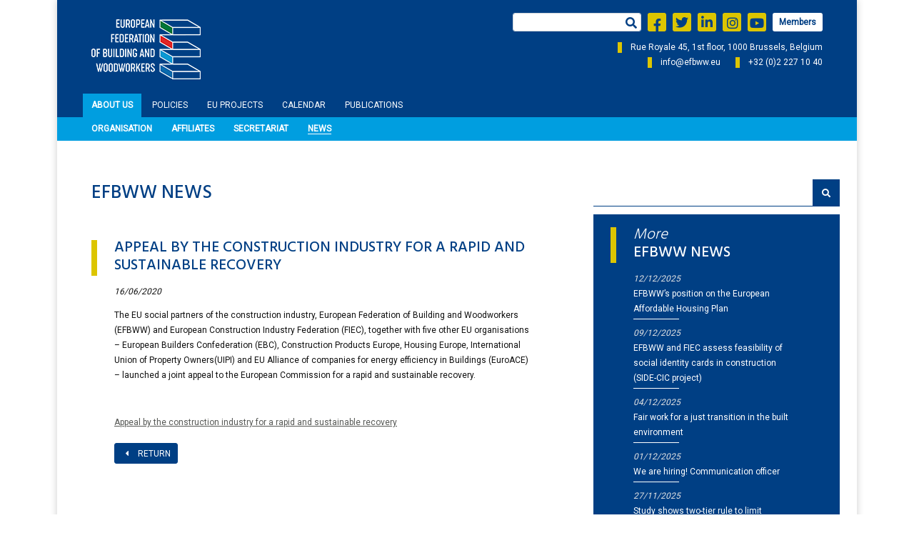

--- FILE ---
content_type: text/html; charset=utf-8
request_url: https://www.efbww.eu/news/appeal-by-the-construction-industry-for-a-rapid-and-sustainable/1057-a
body_size: 5153
content:

<!DOCTYPE html>
<html lang="en-GB">
<head prefix="og: http://ogp.me/ns# object: http://ogp.me/ns/object#">
    <meta charset="utf-8" />
    <meta http-equiv="X-UA-Compatible" content="IE=edge">
    <meta name="viewport" content="width=device-width, initial-scale=1.0">
    <meta property="og:title" content="European Federation of Building and Woodworkers">
    <meta property="og:type">
    <meta property="og:site_name">
    <meta property="og:url" content="https://www.efbww.org">
    <meta property="og:image" content="https://www.efbww.org/content/images/favicon.png">
    <meta property="og:image:secure_url" content="https://www.efbww.org/content/images/favicon.png">

    <link rel="apple-touch-icon" sizes="180x180" href="/apple-touch-icon.png">
    <link rel="icon" type="image/png" sizes="32x32" href="/favicon-32x32.png">
    <link rel="icon" type="image/png" sizes="16x16" href="/favicon-16x16.png">
    <link rel="manifest" href="/site.webmanifest.json">
    <link rel="mask-icon" href="/safari-pinned-tab.svg" color="#5bbad5">
    <meta name="msapplication-TileColor" content="#da532c">
    <meta name="theme-color" content="#ffffff">
        <link rel="canonical" href="https://www.efbww.eu/news/appeal-by-the-construction-industry-for-a-rapid-and-sustainable/1057-a" />
    <title>Appeal by the construction industry for a rapid and sustainable recovery</title>
    <meta name="description" content="Appeal by the construction industry for a rapid and sustainable recovery">
    <meta name="copyright" content="Copyright (c) 2026 European Federation of Building and Woodworkers" />
    <link rel="stylesheet" href="/content/project-bundle.min.css?v=4">
    <script src="/scripts/modernizr-2.8.3.min.js"></script>
    <link href="https://fonts.googleapis.com/css?family=Hind+Guntur:300,500,700|Roboto&display=swap" rel="stylesheet">

    

    <!-- Google tag (gtag.js) -->
    <script async src="https://www.googletagmanager.com/gtag/js?id=G-MRZ1Q6RKVQ"></script>
    <script>
  window.dataLayer = window.dataLayer || [];
  function gtag(){dataLayer.push(arguments);}
  gtag('js', new Date());

  gtag('config', 'G-MRZ1Q6RKVQ');
    </script>

</head>
<body>

    <div class="container container-outer">
        
        <div class="row row-header">
            <div class="col col-content">
                <div class="row">
                    <div class="col-12">
                        <a href="/"><img class="logo" src="/content/images/efbww-european-federation-of-building-and-woodworkers-logo.png" alt="European Federation of Building and Woodworkers" title="European Federation of Building and Woodworkers" /></a>
                        <div class="col-info">
                            <div class="d-lg-none">
                                <button class="navbar-toggler mobile-navigation-toggle" type="button">
                                    <span class="icon-bar"></span>
                                    <span class="icon-bar"></span>
                                    <span class="icon-bar"></span>
                                </button>
                            </div>
                            <div class="col-buttons d-none d-lg-block">
                                <span class="search-panel">
<form action="/search" method="post">                                        <input class="form-control form-search" name="Filter.WildcardFilter" type="text" />
                                        <button type="submit" name="submit-search" class="search" alt="Search" title="Search"><i class="fas fa-search"></i></button>
</form>                                </span>
                                <span><a class="square" href="https://www.facebook.com/EFBWW-103872441005095" target="_blank" alt="Follow EFBWW on Facebook" title="Follow EFBWW on Facebook"><i class="fab fa-facebook-f"></i></a></span>
                                <span><a class="square" href="https://twitter.com/EFBWW_" target="_blank" alt="Follow EFBWW on Twitter" title="Follow EFBWW on Twitter"><i class="fab fa-twitter"></i></a></span>
                                <span><a class="square" href="https://www.linkedin.com/company/efbww/" target="_blank" alt="Follow EFBWW on LinkedIn" title="Follow EFBWW on LinkedIn"><i class="fab fa-linkedin-in"></i></a></span>
                                <span><a class="square" href="https://www.instagram.com/efbww/" target="_blank" alt="Follow EFBWW on Instagram" title="Follow EFBWW on Instagram"><i class="fab fa-instagram"></i></a></span>
                                <span><a class="square" href="https://www.youtube.com/channel/UCg_SOoppexJ_jvDPKRSdz8w/featured" target="_blank" alt="Follow EFBWW on Youtube" title="Follow EFBWW on Youtube"><i class="fab fa-youtube"></i></a></span>
                                
                                <span><a class="btn btn-white" href="/intranet" alt="For EFBWW member" title="For EFBWW member">Members</a></span>
                            </div>
                            <div class="d-none d-lg-block">
                                <span class="marker-left">Rue Royale 45, 1st floor, 1000 Brussels, Belgium</span>
                            </div>
                            <div class="d-none d-lg-block">
                                <span class="marker-left"><a href="&#109;&#97;&#105;&#108;&#116;&#111;&#58;&#105;&#110;&#102;&#111;&#64;&#101;&#102;&#98;&#119;&#119;&#46;&#101;&#117;"  class="email">&#105;&#110;&#102;&#111;&#64;&#101;&#102;&#98;&#119;&#119;&#46;&#101;&#117;</a></span>
                                <span class="marker-left"><a href="tel:+3222271040">+32 (0)2 227 10 40</a></span>
                            </div>
                        </div>
                    </div>
                </div>
                <div class="row">
                    <div class="col-12 d-none d-lg-block">
                        <ul class="navigation">
                            <li class="active">
                                <a href="/about-us">About us</a>
                            </li>
                            <li class="">
                                <a href="/policies">Policies</a>
                            </li>
                           
                            <li class="">
                                <a href="/eu-projects">EU projects</a>
                            </li>
                            <li class="">
                                <a href="/calendar">Calendar</a>
                            </li>
                            <li class="">
                                <a href="/publications">Publications</a>
                            </li>
                        </ul>
                    </div>
                    <div class="col-12 mobile-navigation">
                        <div class="row">
                            <div class="col-12">
                                <ul class="navigation">
                                    <li class="active">
                                        <a href="/about-us">About us</a>
                                    </li>
                                    <li class="">
                                        <a href="/policies">Policies</a>
                                    </li>
                                    
                                    
                                    <li class="">
                                        <a href="/eu-projects">EU projects</a>
                                    </li>
                                    <li class="">
                                        <a href="/calendar">Calendar</a>
                                    </li>
                                    <li class="">
                                        <a href="/publications">Publications</a>
                                    </li>
                                </ul>
                            </div>
                            <div class="col-12">
                                <span class="search-panel">
<form action="/calendar" method="post">                                        <input class="form-control form-search" name="Filter.WildcardFilter" type="text" />
                                        <button type="submit" class="search" alt="Search" title="Search"><i class="fas fa-search"></i></button>
</form>                                </span>
                            </div>
                            <div class="col-12 mb-4">
                                <span><a class="square" href="https://www.facebook.com/EFBWW-103872441005095" target="_blank" alt="Follow EFBWW on Facebook" title="Follow EFBWW on Facebook"><i class="fab fa-facebook-f"></i></a></span>
                                <span><a class="btn btn-white" href="/intranet" alt="For EFBWW member" title="For EFBWW member">Members</a></span>
                            </div>
                            <div class="col-12 mb-4">
                                <div><span class="marker-left">Rue Royale 45, 1st floor, 1000 Brussels, Belgium</span></div>
                                <div><span class="marker-left"><a href="&#109;&#97;&#105;&#108;&#116;&#111;&#58;&#105;&#110;&#102;&#111;&#64;&#101;&#102;&#98;&#119;&#119;&#46;&#101;&#117;"  class="email">&#105;&#110;&#102;&#111;&#64;&#101;&#102;&#98;&#119;&#119;&#46;&#101;&#117;</a></span></div>
                                <div><span class="marker-left"><a href="tel:+3222271040">+32 (0)2 227 10 40</a></span></div>
                            </div>
                        </div>
                    </div>
                </div>
            </div>
        </div>

            <div class="row row-header-sub">
                <div class="col">
                    <div class="row">
                        <div class="col-12 col-sub-navigation">
                            <ul class="sub-navigation">
                                    <li class=""><a href="/about-efbww/organisation">Organisation</a></li>
                                    <li class=""><a href="/affiliates">Affiliates</a></li>
                                    <li class=""><a href="/about-efbww/secretariat">Secretariat</a></li>
                                    <li class="active"><a href="/news">News</a></li>
                            </ul>
                        </div>
                    </div>
                </div>
            </div>

        <div class="row row-content row-content-grey">
    <div class="col-12 col-content">
<form action="/news" method="post">            <div class="row">
                <div class="col-12 col-lg-8 col-lg-border-right">
                    <h2 class="h1">EFBWW News</h2>
                </div>
                <div class="col-12 col-lg-4 col-search-filter col-lg-border-left">
                    <input class="form-control search-filter" id="Filter_WildcardFilter" name="Filter.WildcardFilter" type="text" />
                    <button class="search" type="submit" name="submit-search" alt="Search" title="Search"><i class="fas fa-search"></i></button>
                </div>
            </div>
</form>        <div class="row">
            <div class="col-12 col-md-8 col-left col-white col-lg-border-right">
                <h1 class="h2 title border-left">Appeal by the construction industry for a rapid and sustainable recovery</h1>
                <div class="border-indent border-indent-right text-content">
                    <div class="date">16/06/2020</div>
<p>The EU social partners of the construction industry, European Federation of Building and Woodworkers (EFBWW) and European Construction Industry Federation (FIEC), together with five other EU organisations &ndash; European Builders Confederation (EBC), Construction Products Europe, Housing Europe, International Union of Property Owners(UIPI) and EU Alliance of companies for energy efficiency in Buildings (EuroACE) &ndash; launched a joint appeal to the European Commission for a rapid and sustainable recovery.</p>
<p>&nbsp;</p>
<p><a href="../../../stream/4f42d34e-3053-482b-83e6-00d002dc0e5f">Appeal by the construction industry for a rapid and sustainable recovery</a></p>                                        <div class="mt-4 mb-4">
                        <a class="btn btn-primary" href="/news"><i class="fas fa-caret-left"></i>Return</a>
                    </div>
                </div>
            </div>
            <div class="col-12 col-md-4 col-right col-lg-border-left">
                <div class="row">
                    <div class="col-12 col-blue-deep pt-4 pb-4">
                        <h2><span class="d-block italic">More</span>EFBWW News</h2>
                        <div class="border-indent">
                                <div class="item">
        <div class="date italic">
            <a href="/news/efbwws-position-on-the-european-affordable-housing-plan/5089-a">12/12/2025</a>
        </div>
        <div class="title">
            <a href="/news/efbwws-position-on-the-european-affordable-housing-plan/5089-a">EFBWW’s position on the European Affordable Housing Plan</a>
        </div>

            <hr />
    </div>
    <div class="item">
        <div class="date italic">
            <a href="/news/efbww-and-fiec-assess-feasibility-of-social-identity-cards-in-co/5058-a">09/12/2025</a>
        </div>
        <div class="title">
            <a href="/news/efbww-and-fiec-assess-feasibility-of-social-identity-cards-in-co/5058-a">EFBWW and FIEC assess feasibility of social identity cards in construction (SIDE-CIC project)</a>
        </div>

            <hr />
    </div>
    <div class="item">
        <div class="date italic">
            <a href="/news/fair-work-for-a-just-transition-in-the-built-environment/5057-a">04/12/2025</a>
        </div>
        <div class="title">
            <a href="/news/fair-work-for-a-just-transition-in-the-built-environment/5057-a">Fair work for a just transition in the built environment</a>
        </div>

            <hr />
    </div>
    <div class="item">
        <div class="date italic">
            <a href="/news/we-are-hiring-communication-officer/5025-a">01/12/2025</a>
        </div>
        <div class="title">
            <a href="/news/we-are-hiring-communication-officer/5025-a">We are hiring! Communication officer</a>
        </div>

            <hr />
    </div>
    <div class="item">
        <div class="date italic">
            <a href="/news/study-shows-two-tier-rule-to-limit-subcontracting-improves-trans/4993-a">27/11/2025</a>
        </div>
        <div class="title">
            <a href="/news/study-shows-two-tier-rule-to-limit-subcontracting-improves-trans/4993-a">Study shows two-tier rule to limit subcontracting improves transparency in public projects in Norway</a>
        </div>

            <hr />
    </div>
    <div class="item">
        <div class="date italic">
            <a href="/news/study-towards-a-preventive-approach-against-abusive-subcontracti/4961-a">19/11/2025</a>
        </div>
        <div class="title">
            <a href="/news/study-towards-a-preventive-approach-against-abusive-subcontracti/4961-a">Study: Towards a preventive  approach against  abusive subcontracting  in the construction</a>
        </div>

            <hr />
    </div>
    <div class="item">
        <div class="date italic">
            <a href="/news/efbww-urges-heidelberg-materials-to-engage-in-social-dialogue/4929-a">24/09/2025</a>
        </div>
        <div class="title">
            <a href="/news/efbww-urges-heidelberg-materials-to-engage-in-social-dialogue/4929-a">EFBWW Urges Heidelberg Materials to Engage in Social Dialogue</a>
        </div>

            <hr />
    </div>
    <div class="item">
        <div class="date italic">
            <a href="/news/european-trade-unions-call-for-more-decisive-and-principled-acti/4897-a">19/08/2025</a>
        </div>
        <div class="title">
            <a href="/news/european-trade-unions-call-for-more-decisive-and-principled-acti/4897-a">European Trade Unions call for more decisive and principled action by the EU on Gaza</a>
        </div>

            <hr />
    </div>
    <div class="item">
        <div class="date italic">
            <a href="/news/efbwws-contribution-to-the-social-partners-consultation-on-the-q/4865-a">30/06/2025</a>
        </div>
        <div class="title">
            <a href="/news/efbwws-contribution-to-the-social-partners-consultation-on-the-q/4865-a">EFBWW’s Contribution to the Social Partners’ Consultation on the Quality Jobs Roadmap</a>
        </div>

            <hr />
    </div>
    <div class="item">
        <div class="date italic">
            <a href="/news/corporate-sustainability-reporting-under-pressure-recommendation/4833-a">28/05/2025</a>
        </div>
        <div class="title">
            <a href="/news/corporate-sustainability-reporting-under-pressure-recommendation/4833-a">Corporate sustainability reporting under pressure: recommendations for trade union action</a>
        </div>

    </div>

                            <div class="view-all mt-4">
                                <i class="fas fa-caret-right"></i><a href="/news">View all news</a>
                            </div>
                        </div>
                    </div>
                </div>
            </div>
        </div>
    </div>
</div>

        <div class="row row-footer">
            <div class="col col-content">
               <div class="row">
                   <div class="col-lg col-md-4 col-sm-6 col-12">
                        <h2>About EFBWW</h2>
                        
<ul>
        <li><a href="/about-efbww/organisation">Organisation</a></li>
        <li><a href="/affiliates">Affiliates</a></li>
        <li><a href="/about-efbww/secretariat">Secretariat</a></li>
        <li><a href="/news">News</a></li>
</ul>
                    </div>
                   <div class="col-lg col-md-4 col-sm-6 col-12">
                        <h2>Activities</h2>
                        <ul>
                                <li><a href="/activities/strategic-plan-2024-2028/1-a">Strategic Plan 2024-2028</a></li>
                                <li><a href="/activities/construction/2-a">Construction</a></li>
                                <li><a href="/activities/woodfurniture/3-a">Wood/Furniture</a></li>
                                <li><a href="/activities/occupational-health-and-safety/5-a">Occupational health and safety</a></li>
                                <li><a href="/activities/european-works-councils/6-a">European Works Councils</a></li>
                        </ul>
                    </div>
                   <div class="col-lg col-md-4 col-sm-6 col-12">
                        <h2>Policies</h2>
                        <ul>
                                <li><a href="/policies/from-corona-to-recovery/1-a">From corona to recovery</a></li>
                                <li><a href="/policies/equal-treatment/2-a">Equal treatment</a></li>
                                <li><a href="/policies/just-transition/3-a">Just transition</a></li>
                                <li><a href="/policies/digitalisation-for-workers/4-a">Digitalisation for workers</a></li>
                                <li><a href="/policies/more-investments/5-a">More investments</a></li>
                                <li><a href="/policies/policy-2/6-a">Better work environment</a></li>
                                <li><a href="/policies/policy-3/7-a">Stronger trade unions</a></li>
                        </ul>
                    </div>
                   <div class="col-lg col-md-4 col-sm-6 col-12">
                       <div class="row">
                           <div class="col-12">
                                <h2>EU Projects</h2>
                                <ul>
                                    <li><a href="/eu-projects">Running</a></li>
                                    <li><a href="/eu-projects/finalised">Finalised</a></li>
                                    <li><a href="/eu-projects/tenders">Tenders</a></li>
                                </ul>
                           </div>
                           <div class="col-12">
                                <h2>Calendar</h2>
                                <ul>
                                    <li><a href="/calendar">Upcoming meetings</a></li>
                                    <li><a href="/calendar/past">Past meetings</a></li>
                                </ul>
                           </div>
                       </div>
                    </div>
                   <div class="col-lg col-md-4 col-sm-6 col-12">
                        <h2>Publications</h2>
                        <ul>
                            <li><a href="/publications/press-releases">Press releases</a></li>
                            <li><a href="/publications/reports-and-studies">Reports and Studies</a></li>
                            <li><a href="/publications/clr">CLR</a></li>
                            <li><a href="/publications/newsletter">Newsletter</a></li>
                            <li><a href="/publications/downloads">Downloads</a></li>
                        </ul>
                    </div>
               </div>
            </div>
        </div>

        <div class="row row-footer-banner">
            <div class="col-12 col-footer-banner">
                <span class="marker-left"><a href="/">&copy; EFBWW 2026</a></span>
                <span class="marker-left-white"><a href="/legal-statement">Legal Statement</a></span>
                <span class="marker-left-white"><a href="/cookie-statement">Cookie Statement</a></span>
                <span class="marker-left-white"><a href="/contact-efbww">Contact EFBWW</a></span>
            </div>
        </div>

    </div>

    <script src="/scripts/project-bundle.min.js?v=1"></script>
    
    
    


</body>
</html>